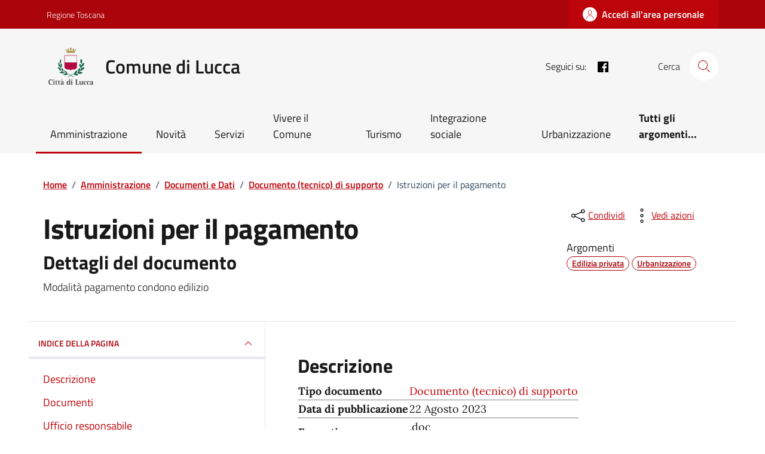

--- FILE ---
content_type: text/css
request_url: https://www.comune.lucca.it/app/themes/net7-comuni/style.css?ver=6.8.2
body_size: 814
content:
/*
Theme Name:     Net7 Comuni
Description:    Design-comuni-italia child theme.
Author:         Net7 srl.
Author URI:     https://www.netseven.it
Template:       design-comuni-wordpress-theme
Version:        0.1.0
*/
.it-header-slim-right-zone button {
	background: #ab040a !important;
}

.btn-primary {
	background: #ab040a !important;
}

.chip-label {
	color: #ab040a !important;
}

.chip.chip-simple {
	color: #ab040a !important;
}

.chip:is(div):hover:not(.chip-disabled) {
	border-color: #ab040a !important;
}

.accordion-button {
	color: #ab040a !important;
}

aside .cmp-navscroll .navbar.it-navscroll-wrapper .link-list-wrapper ul li a.active {
	border-left: 2px solid #ab040a !important;
}

.chip:not(.chip-disabled) {
	border-color: #ab040a;
}

.chip:not(.chip-disabled) {
	border-color: #ab040a !important;
}

.chip:not(.chip-disabled):hover {
	background-color: rgba(200, 0, 0, 0.1) !important;
}

.search-link svg {
	fill: #ab040a !important;
}

.d-md-block {
	color: #191919;
}

#cosa_serve {
	background-color: rgba(200, 0, 0, 0.1) !important;
	padding: 1%;
}

#accedi {
	background-color: rgba(200, 0, 0, 0.1) !important;
	padding: 2%;
}

.evidence-section .list-item.active span, .useful-links-section .list-item.active span {
	color: #bf040a !important;
}

.evidence-section .list-item.active:hover span, .useful-links-section .list-item.active:hover span {
	color: #ab040a !important;
}

.search-modal .form-group .autocomplete-icon .icon, .search-modal .form-group .input-group-prepend svg {
	fill: #ab040a;
}

.it-carousel-wrapper .splide__pagination button {
	width: 13px;
	height: 13px;
	background: #94c4f5;
	display: inline-block;
	transition: all .3s;
	border-radius: 50px;
	margin: 0 4px;
}

.splide__arrow.splide__arrow--prev {
	transform: rotate(180deg);
}

.splide__arrows {
	position: absolute !important;
	top: 50% !important;
	left: -74px !important;
	right: -74px !important;
	display: flex !important;
	z-index: 1 !important;
	justify-content: space-between !important;
}

.splide__pagination {
	text-align: center !important;
	margin-top: 20px !important;
}

.splide__pagination button {
	margin-top: 10px !important;
}

#notizie_evidenza {
	background-color: #fff !important;

}

#isee {
	border: 2px solid #000;
	width: 50%;
	margin-right: 3%;
	padding-left: 1%;
}

#tipo_trasp {
	width: 60%;
	border: 1px solid #000;
}

#costo {
	margin-top: -5%;
}

#notizie {
	height: 100%;
}

.card-teaser .card-image {
	overflow: hidden;
}

.styled-input {
	border: 1px solid #ccc !important;
}

input {
	-webkit-appearance: checkbox !important;
}

@media screen and (max-width: 600px) {
	.splide__arrow {
		display: none;
	}
}

.splide__pagination {
	position: relative !important;
	left: 0 !important;
	margin: 0 auto !important;
	display: flex !important;
	flex-direction: row !important;
	flex-wrap: nowrap !important;
	align-content: center !important;
	justify-content: center !important;
	align-items: center !important;
	margin-top: 2% !important;
}

svg.icon>image {
	width: inherit !important;
	height: inherit !important;
}

.content-progetto ul {
	list-style-type: disc !important;
}

#allegati .card-teaser .card-title {
	word-break: break-word;
}

.it-carousel-wrapper.it-carousel-landscape-abstract .it-single-slide-wrapper{
	align-items: center!important;
}

@media screen and (max-width: 600px) {
	.it-single-slide-wrapper img{
		width: 100%;
		display: block;
		height: 100%;
		object-fit: cover;

	}
}

.it-header-center-wrapper .it-header-center-content-wrapper .it-right-zone {
	color: #000;
}

.it-header-center-wrapper .it-header-center-content-wrapper .it-right-zone .it-socials ul .icon,
.it-header-center-wrapper .it-header-center-content-wrapper .it-right-zone .it-socials ul a:hover svg {
	fill: #000;
}

.cmp-breadcrumbs .breadcrumb-container .breadcrumb .breadcrumb-item a:hover {
    color: #990308;
}

--- FILE ---
content_type: text/css
request_url: https://www.comune.lucca.it/app/themes/net7-comuni/assets/css/fonts.css?ver=6.8.2
body_size: 234
content:
@font-face{font-family:'Titillium Web';font-display: swap;font-style:normal;font-weight:300;src:url('../../../design-comuni-wordpress-theme/assets/fonts/Titillium_Web/titillium-web-v10-latin-ext_latin-300.eot');src:local(''),url('../../../design-comuni-wordpress-theme/assets/fonts/Titillium_Web/titillium-web-v10-latin-ext_latin-300.eot?#iefix') format('embedded-opentype'),url('../../../design-comuni-wordpress-theme/assets/fonts/Titillium_Web/titillium-web-v10-latin-ext_latin-300.woff2') format('woff2'),url('../../../design-comuni-wordpress-theme/assets/fonts/Titillium_Web/titillium-web-v10-latin-ext_latin-300.woff') format('woff'),url('../../../design-comuni-wordpress-theme/assets/fonts/Titillium_Web/titillium-web-v10-latin-ext_latin-300.ttf') format('truetype'),url('../../../design-comuni-wordpress-theme/assets/fonts/Titillium_Web/titillium-web-v10-latin-ext_latin-300.svg#TitilliumWeb') format('svg')}@font-face{font-family:'Titillium Web';font-display: swap;font-style:italic;font-weight:300;src:url('../../../design-comuni-wordpress-theme/assets/fonts/Titillium_Web/titillium-web-v10-latin-ext_latin-300italic.eot');src:local(''),url('../../../design-comuni-wordpress-theme/assets/fonts/Titillium_Web/titillium-web-v10-latin-ext_latin-300italic.eot?#iefix') format('embedded-opentype'),url('../../../design-comuni-wordpress-theme/assets/fonts/Titillium_Web/titillium-web-v10-latin-ext_latin-300italic.woff2') format('woff2'),url('../../../design-comuni-wordpress-theme/assets/fonts/Titillium_Web/titillium-web-v10-latin-ext_latin-300italic.woff') format('woff'),url('../../../design-comuni-wordpress-theme/assets/fonts/Titillium_Web/titillium-web-v10-latin-ext_latin-300italic.ttf') format('truetype'),url('../../../design-comuni-wordpress-theme/assets/fonts/Titillium_Web/titillium-web-v10-latin-ext_latin-300italic.svg#TitilliumWeb') format('svg')}@font-face{font-family:'Titillium Web';font-display: swap;font-style:normal;font-weight:400;src:url('../../../design-comuni-wordpress-theme/assets/fonts/Titillium_Web/titillium-web-v10-latin-ext_latin-regular.eot');src:local(''),url('../../../design-comuni-wordpress-theme/assets/fonts/Titillium_Web/titillium-web-v10-latin-ext_latin-regular.eot?#iefix') format('embedded-opentype'),url('../../../design-comuni-wordpress-theme/assets/fonts/Titillium_Web/titillium-web-v10-latin-ext_latin-regular.woff2') format('woff2'),url('../../../design-comuni-wordpress-theme/assets/fonts/Titillium_Web/titillium-web-v10-latin-ext_latin-regular.woff') format('woff'),url('../../../design-comuni-wordpress-theme/assets/fonts/Titillium_Web/titillium-web-v10-latin-ext_latin-regular.ttf') format('truetype'),url('../../../design-comuni-wordpress-theme/assets/fonts/Titillium_Web/titillium-web-v10-latin-ext_latin-regular.svg#TitilliumWeb') format('svg')}@font-face{font-family:'Titillium Web';font-display: swap;font-style:italic;font-weight:400;src:url('../../../design-comuni-wordpress-theme/assets/fonts/Titillium_Web/titillium-web-v10-latin-ext_latin-italic.eot');src:local(''),url('../../../design-comuni-wordpress-theme/assets/fonts/Titillium_Web/titillium-web-v10-latin-ext_latin-italic.eot?#iefix') format('embedded-opentype'),url('../../../design-comuni-wordpress-theme/assets/fonts/Titillium_Web/titillium-web-v10-latin-ext_latin-italic.woff2') format('woff2'),url('../../../design-comuni-wordpress-theme/assets/fonts/Titillium_Web/titillium-web-v10-latin-ext_latin-italic.woff') format('woff'),url('../../../design-comuni-wordpress-theme/assets/fonts/Titillium_Web/titillium-web-v10-latin-ext_latin-italic.ttf') format('truetype'),url('../../../design-comuni-wordpress-theme/assets/fonts/Titillium_Web/titillium-web-v10-latin-ext_latin-italic.svg#TitilliumWeb') format('svg')}@font-face{font-family:'Titillium Web';font-display: swap;font-style:normal;font-weight:700;src:url('../../../design-comuni-wordpress-theme/assets/fonts/Titillium_Web/titillium-web-v10-latin-ext_latin-700.eot');src:local(''),url('../../../design-comuni-wordpress-theme/assets/fonts/Titillium_Web/titillium-web-v10-latin-ext_latin-700.eot?#iefix') format('embedded-opentype'),url('../../../design-comuni-wordpress-theme/assets/fonts/Titillium_Web/titillium-web-v10-latin-ext_latin-700.woff2') format('woff2'),url('../../../design-comuni-wordpress-theme/assets/fonts/Titillium_Web/titillium-web-v10-latin-ext_latin-700.woff') format('woff'),url('../../../design-comuni-wordpress-theme/assets/fonts/Titillium_Web/titillium-web-v10-latin-ext_latin-700.ttf') format('truetype'),url('../../../design-comuni-wordpress-theme/assets/fonts/Titillium_Web/titillium-web-v10-latin-ext_latin-700.svg#TitilliumWeb') format('svg')}@font-face{font-family:'Titillium Web';font-display: swap;font-style:italic;font-weight:700;src:url('../../../design-comuni-wordpress-theme/assets/fonts/Titillium_Web/titillium-web-v10-latin-ext_latin-700italic.eot');src:local(''),url('../../../design-comuni-wordpress-theme/assets/fonts/Titillium_Web/titillium-web-v10-latin-ext_latin-700italic.eot?#iefix') format('embedded-opentype'),url('../../../design-comuni-wordpress-theme/assets/fonts/Titillium_Web/titillium-web-v10-latin-ext_latin-700italic.woff2') format('woff2'),url('../../../design-comuni-wordpress-theme/assets/fonts/Titillium_Web/titillium-web-v10-latin-ext_latin-700italic.woff') format('woff'),url('../../../design-comuni-wordpress-theme/assets/fonts/Titillium_Web/titillium-web-v10-latin-ext_latin-700italic.ttf') format('truetype'),url('../../../design-comuni-wordpress-theme/assets/fonts/Titillium_Web/titillium-web-v10-latin-ext_latin-700italic.svg#TitilliumWeb') format('svg')}@font-face{font-family:'Titillium Web';font-display: swap;font-style:normal;font-weight:600;src:url('../../../design-comuni-wordpress-theme/assets/fonts/Titillium_Web/titillium-web-v10-latin-ext_latin-600.eot');src:local(''),url('../../../design-comuni-wordpress-theme/assets/fonts/Titillium_Web/titillium-web-v10-latin-ext_latin-600.eot?#iefix') format('embedded-opentype'),url('../../../design-comuni-wordpress-theme/assets/fonts/Titillium_Web/titillium-web-v10-latin-ext_latin-600.woff2') format('woff2'),url('../../../design-comuni-wordpress-theme/assets/fonts/Titillium_Web/titillium-web-v10-latin-ext_latin-600.woff') format('woff'),url('../../../design-comuni-wordpress-theme/assets/fonts/Titillium_Web/titillium-web-v10-latin-ext_latin-600.ttf') format('truetype'),url('../../../design-comuni-wordpress-theme/assets/fonts/Titillium_Web/titillium-web-v10-latin-ext_latin-600.svg#TitilliumWeb') format('svg')}@font-face{font-family:'Titillium Web';font-display: swap;font-style:italic;font-weight:600;src:url('../../../design-comuni-wordpress-theme/assets/fonts/Titillium_Web/titillium-web-v10-latin-ext_latin-600italic.eot');src:local(''),url('../../../design-comuni-wordpress-theme/assets/fonts/Titillium_Web/titillium-web-v10-latin-ext_latin-600italic.eot?#iefix') format('embedded-opentype'),url('../../../design-comuni-wordpress-theme/assets/fonts/Titillium_Web/titillium-web-v10-latin-ext_latin-600italic.woff2') format('woff2'),url('../../../design-comuni-wordpress-theme/assets/fonts/Titillium_Web/titillium-web-v10-latin-ext_latin-600italic.woff') format('woff'),url('../../../design-comuni-wordpress-theme/assets/fonts/Titillium_Web/titillium-web-v10-latin-ext_latin-600italic.ttf') format('truetype'),url('../../../design-comuni-wordpress-theme/assets/fonts/Titillium_Web/titillium-web-v10-latin-ext_latin-600italic.svg#TitilliumWeb') format('svg')}@font-face{font-family:Lora;font-display: swap;font-style:normal;font-weight:400;src:url('../../../design-comuni-wordpress-theme/assets/fonts/Lora/lora-v20-latin-ext_latin-regular.eot');src:local(''),url('../../../design-comuni-wordpress-theme/assets/fonts/Lora/lora-v20-latin-ext_latin-regular.eot?#iefix') format('embedded-opentype'),url('../../../design-comuni-wordpress-theme/assets/fonts/Lora/lora-v20-latin-ext_latin-regular.woff2') format('woff2'),url('../../../design-comuni-wordpress-theme/assets/fonts/Lora/lora-v20-latin-ext_latin-regular.woff') format('woff'),url('../../../design-comuni-wordpress-theme/assets/fonts/Lora/lora-v20-latin-ext_latin-regular.ttf') format('truetype'),url('../../../design-comuni-wordpress-theme/assets/fonts/Lora/lora-v20-latin-ext_latin-regular.svg#Lora') format('svg')}@font-face{font-family:Lora;font-display: swap;font-style:normal;font-weight:700;src:url('../../../design-comuni-wordpress-theme/assets/fonts/Lora/lora-v20-latin-ext_latin-700.eot');src:local(''),url('../../../design-comuni-wordpress-theme/assets/fonts/Lora/lora-v20-latin-ext_latin-700.eot?#iefix') format('embedded-opentype'),url('../../../design-comuni-wordpress-theme/assets/fonts/Lora/lora-v20-latin-ext_latin-700.woff2') format('woff2'),url('../../../design-comuni-wordpress-theme/assets/fonts/Lora/lora-v20-latin-ext_latin-700.woff') format('woff'),url('../../../design-comuni-wordpress-theme/assets/fonts/Lora/lora-v20-latin-ext_latin-700.ttf') format('truetype'),url('../../../design-comuni-wordpress-theme/assets/fonts/Lora/lora-v20-latin-ext_latin-700.svg#Lora') format('svg')}@font-face{font-family:Lora;font-display: swap;font-style:italic;font-weight:400;src:url('../../../design-comuni-wordpress-theme/assets/fonts/Lora/lora-v20-latin-ext_latin-italic.eot');src:local(''),url('../../../design-comuni-wordpress-theme/assets/fonts/Lora/lora-v20-latin-ext_latin-italic.eot?#iefix') format('embedded-opentype'),url('../../../design-comuni-wordpress-theme/assets/fonts/Lora/lora-v20-latin-ext_latin-italic.woff2') format('woff2'),url('../../../design-comuni-wordpress-theme/assets/fonts/Lora/lora-v20-latin-ext_latin-italic.woff') format('woff'),url('../../../design-comuni-wordpress-theme/assets/fonts/Lora/lora-v20-latin-ext_latin-italic.ttf') format('truetype'),url('../../../design-comuni-wordpress-theme/assets/fonts/Lora/lora-v20-latin-ext_latin-italic.svg#Lora') format('svg')}@font-face{font-family:Lora;font-display: swap;font-style:italic;font-weight:700;src:url('../../../design-comuni-wordpress-theme/assets/fonts/Lora/lora-v20-latin-ext_latin-700italic.eot');src:local(''),url('../../../design-comuni-wordpress-theme/assets/fonts/Lora/lora-v20-latin-ext_latin-700italic.eot?#iefix') format('embedded-opentype'),url('../../../design-comuni-wordpress-theme/assets/fonts/Lora/lora-v20-latin-ext_latin-700italic.woff2') format('woff2'),url('../../../design-comuni-wordpress-theme/assets/fonts/Lora/lora-v20-latin-ext_latin-700italic.woff') format('woff'),url('../../../design-comuni-wordpress-theme/assets/fonts/Lora/lora-v20-latin-ext_latin-700italic.ttf') format('truetype'),url('../../../design-comuni-wordpress-theme/assets/fonts/Lora/lora-v20-latin-ext_latin-700italic.svg#Lora') format('svg')}@font-face{font-family:'Roboto Mono';font-display: swap;font-style:normal;font-weight:400;src:url('../../../design-comuni-wordpress-theme/assets/fonts/Roboto_Mono/roboto-mono-v13-latin-ext_latin-regular.eot');src:local(''),url('../../../design-comuni-wordpress-theme/assets/fonts/Roboto_Mono/roboto-mono-v13-latin-ext_latin-regular.eot?#iefix') format('embedded-opentype'),url('../../../design-comuni-wordpress-theme/assets/fonts/Roboto_Mono/roboto-mono-v13-latin-ext_latin-regular.woff2') format('woff2'),url('../../../design-comuni-wordpress-theme/assets/fonts/Roboto_Mono/roboto-mono-v13-latin-ext_latin-regular.woff') format('woff'),url('../../../design-comuni-wordpress-theme/assets/fonts/Roboto_Mono/roboto-mono-v13-latin-ext_latin-regular.ttf') format('truetype'),url('../../../design-comuni-wordpress-theme/assets/fonts/Roboto_Mono/roboto-mono-v13-latin-ext_latin-regular.svg#RobotoMono') format('svg')}@font-face{font-family:'Roboto Mono';font-display: swap;font-style:normal;font-weight:700;src:url('../../../design-comuni-wordpress-theme/assets/fonts/Roboto_Mono/roboto-mono-v13-latin-ext_latin-700.eot');src:local(''),url('../../../design-comuni-wordpress-theme/assets/fonts/Roboto_Mono/roboto-mono-v13-latin-ext_latin-700.eot?#iefix') format('embedded-opentype'),url('../../../design-comuni-wordpress-theme/assets/fonts/Roboto_Mono/roboto-mono-v13-latin-ext_latin-700.woff2') format('woff2'),url('../../../design-comuni-wordpress-theme/assets/fonts/Roboto_Mono/roboto-mono-v13-latin-ext_latin-700.woff') format('woff'),url('../../../design-comuni-wordpress-theme/assets/fonts/Roboto_Mono/roboto-mono-v13-latin-ext_latin-700.ttf') format('truetype'),url('../../../design-comuni-wordpress-theme/assets/fonts/Roboto_Mono/roboto-mono-v13-latin-ext_latin-700.svg#RobotoMono') format('svg')}@font-face{font-family:'Roboto Mono';font-display: swap;font-style:italic;font-weight:400;src:url('../../../design-comuni-wordpress-theme/assets/fonts/Roboto_Mono/roboto-mono-v13-latin-ext_latin-italic.eot');src:local(''),url('../../../design-comuni-wordpress-theme/assets/fonts/Roboto_Mono/roboto-mono-v13-latin-ext_latin-italic.eot?#iefix') format('embedded-opentype'),url('../../../design-comuni-wordpress-theme/assets/fonts/Roboto_Mono/roboto-mono-v13-latin-ext_latin-italic.woff2') format('woff2'),url('../../../design-comuni-wordpress-theme/assets/fonts/Roboto_Mono/roboto-mono-v13-latin-ext_latin-italic.woff') format('woff'),url('../../../design-comuni-wordpress-theme/assets/fonts/Roboto_Mono/roboto-mono-v13-latin-ext_latin-italic.ttf') format('truetype'),url('../../../design-comuni-wordpress-theme/assets/fonts/Roboto_Mono/roboto-mono-v13-latin-ext_latin-italic.svg#RobotoMono') format('svg')}@font-face{font-family:'Roboto Mono';font-display: swap;font-style:italic;font-weight:700;src:url('../../../design-comuni-wordpress-theme/assets/fonts/Roboto_Mono/roboto-mono-v13-latin-ext_latin-700italic.eot');src:local(''),url('../../../design-comuni-wordpress-theme/assets/fonts/Roboto_Mono/roboto-mono-v13-latin-ext_latin-700italic.eot?#iefix') format('embedded-opentype'),url('../../../design-comuni-wordpress-theme/assets/fonts/Roboto_Mono/roboto-mono-v13-latin-ext_latin-700italic.woff2') format('woff2'),url('../../../design-comuni-wordpress-theme/assets/fonts/Roboto_Mono/roboto-mono-v13-latin-ext_latin-700italic.woff') format('woff'),url('../../../design-comuni-wordpress-theme/assets/fonts/Roboto_Mono/roboto-mono-v13-latin-ext_latin-700italic.ttf') format('truetype'),url('../../../design-comuni-wordpress-theme/assets/fonts/Roboto_Mono/roboto-mono-v13-latin-ext_latin-700italic.svg#RobotoMono') format('svg')}


--- FILE ---
content_type: text/javascript
request_url: https://www.comune.lucca.it/app/themes/design-comuni-wordpress-theme/assets/js/rating.js
body_size: 146
content:
const eventName="feedback-submit",submitRating=()=>{const t=document.querySelector("#rating-feedback");t.innerHTML="";var e=[location.protocol,"//",location.host,location.pathname].join("");let n=document.querySelector("title").innerText;n?.includes("Risultati della ricerca per")&&(n="Risultati di ricerca");var a=document.querySelector('input[name="ratingA"]:checked')?.value||null,r=3<a?document.querySelector('input[name="rating1"]:checked'):document.querySelector('input[name="rating2"]:checked'),r=(r?r.parentElement:null)?.querySelector("label")?.innerHTML||null,o=document.querySelector("#formGroupExampleInputWithHelp")?.value||null,a={title:n,star:a,radioResponse:r,freeText:o,page:e};fetch(data.ajaxurl,{method:"POST",credentials:"same-origin",headers:{"Content-Type":"application/x-www-form-urlencoded","Cache-Control":"no-cache"},body:new URLSearchParams({action:"save_rating",...a})}).then(e=>{if(!e.ok)throw new Error("");t.innerHTML="Grazie, il tuo parere ci aiuterà a migliorare il servizio!"}).catch(e=>{t.innerHTML="Ops, qualcosa è andato storto."})};document.addEventListener(eventName,()=>submitRating());